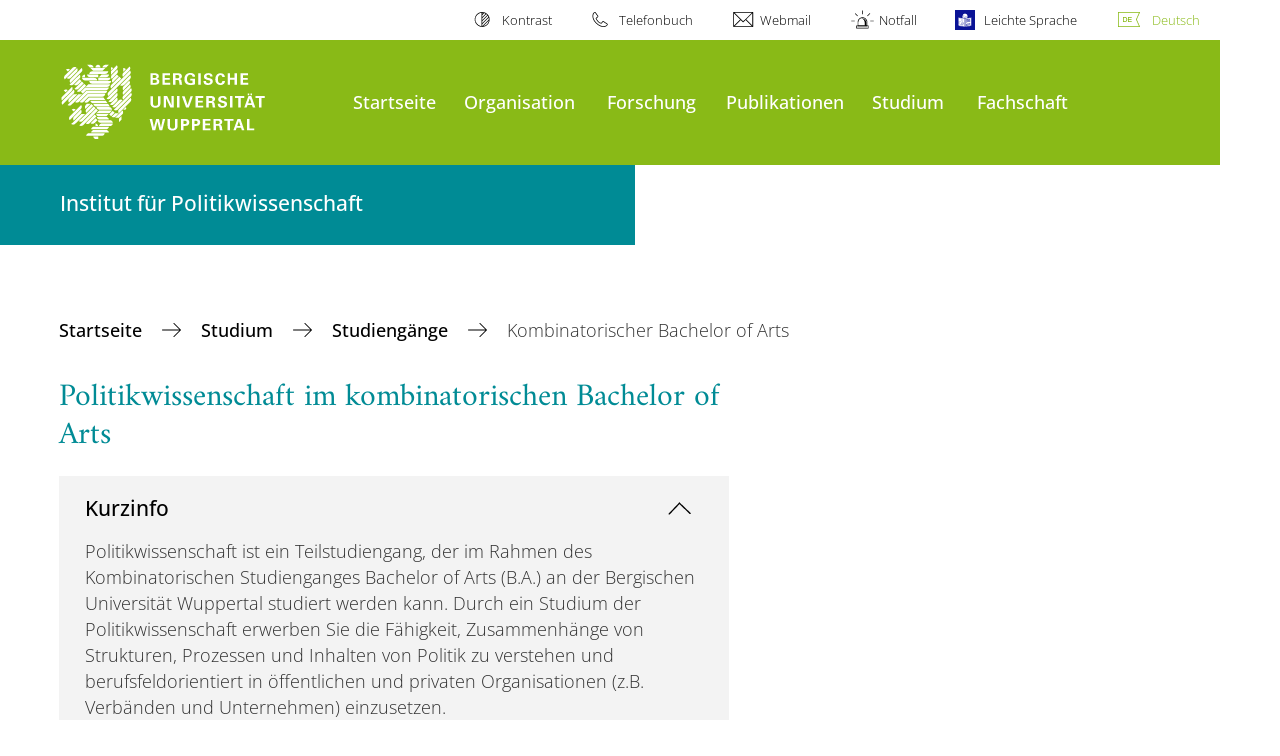

--- FILE ---
content_type: text/html; charset=utf-8
request_url: https://www.politikwissenschaft.uni-wuppertal.de/de/studium/studiengaenge/kombinatorischer-bachelor-of-arts/
body_size: 10363
content:
<!DOCTYPE html>
<html lang="de">
<head>

<meta charset="utf-8">
<!-- 
	**************************************************************************************************************
	*                                                                                                            *
	*    @@@@@@@@@   @@   @@@@         @@@@         Diese Webseite wird vom Zentrum für Informations-            *
	*          @@   @@   @@  @@       @@  @@        und Medienverarbeitung "ZIM" der BU Wuppertal betreut.       *
	*         @@   @@   ,@'  '@,     ,@'  '@,                                                                    *
	*        @@   @@    @@    @@     @@    @@       Bei technischen Problemen wenden Sie sich bitte an die       *
	*       @@   @@    ,@'    '@,   ,@'    '@,      Benutzer*innenberatung                                       *
	*      @@   @@     @@      @@   @@      @@      Tel.:   +49 202 439 3295                                     *
	*     @@          ,@'      '@, ,@'      '@,     E-Mail: cms@uni-wuppertal.de                                 *
	*    @@@@@@@@@@@@@@@         @@@         @@     WWW:    https://zim.uni-wuppertal.de                         *
	*                                                                                                            *
	**************************************************************************************************************

	This website is powered by TYPO3 - inspiring people to share!
	TYPO3 is a free open source Content Management Framework initially created by Kasper Skaarhoj and licensed under GNU/GPL.
	TYPO3 is copyright 1998-2026 of Kasper Skaarhoj. Extensions are copyright of their respective owners.
	Information and contribution at https://typo3.org/
-->



<title>Kombinatorischer Bachelor of Arts</title>
<meta name="generator" content="TYPO3 CMS" />
<meta name="robots" content="INDEX,FOLLOW" />
<meta name="twitter:card" content="summary" />

<link rel="stylesheet" href="https://assets.uni-wuppertal.de/relaunch-assets/Resources/Public/Css/bundle.css" media="all">



<script src="https://assets.uni-wuppertal.de/relaunch-assets/Resources/Public/JavaScript/bundle.js"></script>



<meta name="viewport" content="width=device-width, initial-scale=1">
<meta http-equiv="X-UA-Compatible" content="ie=edge"><link rel="alternate" type="application/rss+xml" title="RSS-Feed" href="https://www.politikwissenschaft.uni-wuppertal.de/de/rss.xml" />  <link rel="apple-touch-icon" href="https://assets.uni-wuppertal.de/relaunch-assets/Resources//Public/Images/uni-touch-icon-iphone.png" />
  <link rel="apple-touch-icon" sizes="72x72" href="https://assets.uni-wuppertal.de/relaunch-assets/Resources//Public/Images/uni-touch-icon-ipad.png" />
  <link rel="apple-touch-icon" sizes="114x114" href="https://assets.uni-wuppertal.de/relaunch-assets/Resources//Public/Images/uni-touch-icon-iphone-retina.png" />
  <link rel="apple-touch-icon" sizes="144x144" href="https://assets.uni-wuppertal.de/relaunch-assets/Resources//Public/Images/uni-touch-icon-ipad-retina.png" />  <meta name="google-site-verification" content="FZ5XlN8YlYOFbZnwgDOaSM1uz9sC8OVOlPNSuR-prgg" /><meta name="DC.coverage" content="Wuppertal" scheme="DCTERMS.TGN" /><meta name="DC.Rights" content="http://www.uni-wuppertal.de/de/impressum/" scheme="DCTERMS.URI" /><meta name="geo.placename" content="Gaußstraße 20, 42119 Wuppertal, Deutschland" /><meta name="geo.region" content="DE-NW" /><meta name="geo.position" content="51.245603;7.149723" /><meta name="ICBM" content="51.245603,7.149723" />
<link rel="canonical" href="http://www.politikwissenschaft.uni-wuppertal.de/de/studium/studiengaenge/kombinatorischer-bachelor-of-arts/"/>
</head>
<body id="top" class="fak02 sub layout-pagets__contentSidebar " data-org-class="fak02" data-cleaned-class="sub" data-pageuid="5996">

<section class="header-wrapper">
    <header class="header">
        <div class="headerWhiteBg">
            <div class="container">
            <div class="row">
                <div class="col-12 whiteBg">
                    

<nav class="metaNavi small">
    <ul>
        <li id="contrast-btn" class="contrast-btn">
           <a href="#">
               Kontrast
           </a>
        </li>

        <li class="phonebook">
            <a href="https://www.uni-wuppertal.de/de/personen/verzeichnis/">
                Telefonbuch
            </a>
        </li>
        <li class="webmail">
            <a href="https://webmail.uni-wuppertal.de/">
                Webmail
            </a>
        </li>
        <li class="emergency">
            <a href="https://www.uni-wuppertal.de/de/hilfe-im-notfall/">
                Notfall
            </a>
        </li>
        <li class="easy-language">
            <a href="https://www.uni-wuppertal.de/de/leichte-sprache/">
                Leichte Sprache
            </a>
        </li>
        

    
        
            <li class="language de">
                <a
                    href="/de/studium/studiengaenge/kombinatorischer-bachelor-of-arts/"
                    hreflang="de"
                    title="Deutsch"
                    class="active"
                >Deutsch</a>
            </li>
        
    
        
    
        
    
        
    
        
    



    </ul>
</nav>



                </div>
            </div>
        </div>
    </div>
    <div class="headerBg">
        <div class="container">
            <div class="row">
                <div class="col-6 col-md-5 col-lg-4 col-xl-3 greenBg"><a class="logo" href="https://www.uni-wuppertal.de/" title="Weiter zur Uni-Startseite"><img class="img-fluid" src="https://assets.uni-wuppertal.de/relaunch-assets/Resources//Public/Images/logo_header_white.svg" alt="" width="315" height="105"></a></div>
                <div class="col-6 col-md-7 col-lg-8 col-xl-9 greenBg mainnav">
					
					    	<div class="navbar-header d-xl-none">
						    	<button class="navbar-toggle menu-trigger collapsed icon icon-white single close" data-target="#navbar-collapse-1" data-toggle="collapse" type="button"><span class="sr-only">Navigation umschalten</span><span class="icon-bar"></span><span class="icon-bar"></span><span class="icon-bar"></span></button>
						    </div>
				    		<div class="mp-pusher" id="mp-pusher">
					    		
<nav class="navbar mp-menu navbar-expand-xl" id="mp-menu">
    <div class="collapse navbar-collapse" id="navbar-collapse-1"><!-- mainNavigation -->
        <ul class="navbar-nav">
            
            
                
                
                    
                            <li>
                                <a href="/de/"  name="Startseite">
                                    Startseite
                                </a>
                            </li>
                        
                
            
                
                
                    
                            <li class="dropdown">
                                <a class="dropdown-toggle nextOpen" data-toggle="dropdown" href="#" name="Organisation">Organisation</a>
                                <ul class="ebene0 mp-level dropdown-menu">
                                    <li class="goBack d-xl-none">
                                        <a class="lastOpen" href="#">
                                            zurück
                                        </a>
                                    </li>
                                    <li class="opennav first currentNav"><a href="/de/organisation/">Organisation</a></li>
                                    
                                    
                                        
                                                <li class="opennav dropdown dropdown-submenu"><a class="nextOpen" data-toggle="dropdown" href="#">Mitglieder des Instituts</a>
                                                    <ul class="ebene1 mp-level dropdown-menu">
                                                        <li class="goBack d-xl-none">
                                                            <a class="lastOpen" href="#">
                                                                zurück
                                                            </a>
                                                        </li>
                                                        <li class="opennav first currentNav"><a href="/de/organisation/mitglieder-des-instituts/">Mitglieder des Instituts</a></li>
                                                        
                                                        
                                                            
                                                                    <li class="opennav">
                                                                        <a href="/de/organisation/mitglieder-des-instituts/augenstein-karoline-jun-prof-dr/"  title="Augenstein, Karoline (Jun.-Prof. Dr.)">
                                                                        Augenstein, Karoline (Jun.-Prof. Dr.)
                                                                        </a>
                                                                    </li>
                                                                
                                                        
                                                            
                                                                    <li class="opennav">
                                                                        <a href="/de/organisation/mitglieder-des-instituts/behrens-maria-univ-prof-dr/"  title="Behrens, Maria (Univ.-Prof. Dr.)">
                                                                        Behrens, Maria (Univ.-Prof. Dr.)
                                                                        </a>
                                                                    </li>
                                                                
                                                        
                                                            
                                                                    <li class="opennav">
                                                                        <a href="/de/organisation/mitglieder-des-instituts/blank-emilia/"  title="Blank, Emilia">
                                                                        Blank, Emilia
                                                                        </a>
                                                                    </li>
                                                                
                                                        
                                                            
                                                                    <li class="opennav">
                                                                        <a href="/de/organisation/mitglieder-des-instituts/fuchs-sebastian/"  title="Fuchs, Sebastian (Dr.)">
                                                                        Fuchs, Sebastian (Dr.)
                                                                        </a>
                                                                    </li>
                                                                
                                                        
                                                            
                                                                    <li class="opennav">
                                                                        <a href="/de/organisation/mitglieder-des-instituts/hieckel-luisa/"  title="Hieckel, Luisa">
                                                                        Hieckel, Luisa
                                                                        </a>
                                                                    </li>
                                                                
                                                        
                                                            
                                                                    <li class="opennav">
                                                                        <a href="/de/organisation/mitglieder-des-instituts/merkens-julius/"  title="Merkens, Julius">
                                                                        Merkens, Julius
                                                                        </a>
                                                                    </li>
                                                                
                                                        
                                                            
                                                                    <li class="opennav">
                                                                        <a href="/de/organisation/mitglieder-des-instituts/sack-detlef-univ-prof-dr/"  title="Sack, Detlef (Univ.-Prof. Dr.)">
                                                                        Sack, Detlef (Univ.-Prof. Dr.)
                                                                        </a>
                                                                    </li>
                                                                
                                                        
                                                            
                                                                    <li class="opennav">
                                                                        <a href="/de/organisation/mitglieder-des-instituts/schmale-andre/"  title="Schmale, André">
                                                                        Schmale, André
                                                                        </a>
                                                                    </li>
                                                                
                                                        
                                                            
                                                                    <li class="opennav">
                                                                        <a href="/de/organisation/mitglieder-des-instituts/volkhause-florian/"  title="Volkhausen, Florian">
                                                                        Volkhausen, Florian
                                                                        </a>
                                                                    </li>
                                                                
                                                        
                                                            
                                                                    <li class="opennav">
                                                                        <a href="/de/organisation/mitglieder-des-instituts/werzner-regalado-franziska/"  title="Werzner Regalado, Franziska">
                                                                        Werzner Regalado, Franziska
                                                                        </a>
                                                                    </li>
                                                                
                                                        
                                                            
                                                                    <li class="opennav">
                                                                        <a href="/de/organisation/mitglieder-des-instituts/ehemalige/"  title="Ehemalige">
                                                                        Ehemalige
                                                                        </a>
                                                                    </li>
                                                                
                                                        
                                                    </ul>
                                                </li>
                                            
                                    
                                        
                                                <li class="opennav dropdown dropdown-submenu"><a class="nextOpen" data-toggle="dropdown" href="#">Lehr- und Forschungsgebiete</a>
                                                    <ul class="ebene1 mp-level dropdown-menu">
                                                        <li class="goBack d-xl-none">
                                                            <a class="lastOpen" href="#">
                                                                zurück
                                                            </a>
                                                        </li>
                                                        <li class="opennav first currentNav"><a href="/de/organisation/lehrgebiete/">Lehr- und Forschungsgebiete</a></li>
                                                        
                                                        
                                                            
                                                                    <li class="opennav">
                                                                        <a href="/de/organisation/lehrgebiete/demokratietheorie-und-regierungssystemforschung/"  title="Demokratietheorie und Regierungssystemforschung">
                                                                        Demokratietheorie und Regierungssystemforschung
                                                                        </a>
                                                                    </li>
                                                                
                                                        
                                                            
                                                                    <li class="opennav">
                                                                        <a href="/de/organisation/lehrgebiete/internationale-beziehungen-und-vergleichende-politikwissenschaft/"  title="Internationale Beziehungen und Vergleichende Politikwissenschaft">
                                                                        Internationale Beziehungen und Vergleichende Politikwissenschaft
                                                                        </a>
                                                                    </li>
                                                                
                                                        
                                                            
                                                                    <li class="opennav">
                                                                        <a href="/de/organisation/lehrgebiete/politikfeldanalyse-insb-transformationsforschung-und-nachhaltigkeit/"  title="Politikfeldanalyse, insb. Transformationsforschung und Nachhaltigkeit">
                                                                        Politikfeldanalyse, insb. Transformationsforschung und Nachhaltigkeit
                                                                        </a>
                                                                    </li>
                                                                
                                                        
                                                    </ul>
                                                </li>
                                            
                                    
                                        
                                                <li class="opennav">
                                                    <a href="/de/organisation/sekretariat/"  title="Sekretariat">
                                                        Sekretariat
                                                    </a>
                                                </li>
                                            
                                    
                                        
                                                <li class="opennav dropdown dropdown-submenu"><a class="nextOpen" data-toggle="dropdown" href="#">Zentrales Prüfungsamt</a>
                                                    <ul class="ebene1 mp-level dropdown-menu">
                                                        <li class="goBack d-xl-none">
                                                            <a class="lastOpen" href="#">
                                                                zurück
                                                            </a>
                                                        </li>
                                                        <li class="opennav first currentNav"><a href="/de/organisation/zentrales-pruefungsamt/">Zentrales Prüfungsamt</a></li>
                                                        
                                                        
                                                            
                                                                    <li class="opennav">
                                                                        <a href="https://www.zpa.uni-wuppertal.de/de/studiengaenge/kombinatorischer-bachelor/kba-politikwissenschaft-po-2021/"  title="Politikwissenschaft, Kombi-B.A.">
                                                                        Politikwissenschaft, Kombi-B.A.
                                                                        </a>
                                                                    </li>
                                                                
                                                        
                                                            
                                                                    <li class="opennav">
                                                                        <a href="https://www.zpa.uni-wuppertal.de/de/studiengaenge/master/master-of-arts-studiengaenge/ma-politikwissenschaft-po-2023/"  title="Politikwissenschaft, Master of Arts">
                                                                        Politikwissenschaft, Master of Arts
                                                                        </a>
                                                                    </li>
                                                                
                                                        
                                                    </ul>
                                                </li>
                                            
                                    
                                        
                                                <li class="opennav">
                                                    <a href="/de/organisation/studienfachberatung/"  title="Studienfachberatung">
                                                        Studienfachberatung
                                                    </a>
                                                </li>
                                            
                                    
                                </ul>
                            </li>
                        
                
            
                
                
                    
                            <li>
                                <a href="/de/forschung/"  name="Forschung">
                                    Forschung
                                </a>
                            </li>
                        
                
            
                
                
                    
                            <li>
                                <a href="/de/publikationen/"  name="Publikationen">
                                    Publikationen
                                </a>
                            </li>
                        
                
            
                
                
                    
                            <li class="dropdown">
                                <a class="dropdown-toggle nextOpen" data-toggle="dropdown" href="#" name="Studium">Studium</a>
                                <ul class="ebene0 mp-level dropdown-menu">
                                    <li class="goBack d-xl-none">
                                        <a class="lastOpen" href="#">
                                            zurück
                                        </a>
                                    </li>
                                    <li class="opennav first currentNav"><a href="/de/studium/">Studium</a></li>
                                    
                                    
                                        
                                                <li class="opennav">
                                                    <a href="/de/studium/was-ist-politikwissenschaft/"  title="Was ist Politikwissenschaft?">
                                                        Was ist Politikwissenschaft?
                                                    </a>
                                                </li>
                                            
                                    
                                        
                                                <li class="opennav dropdown dropdown-submenu"><a class="nextOpen" data-toggle="dropdown" href="#">Studiengänge</a>
                                                    <ul class="ebene1 mp-level dropdown-menu">
                                                        <li class="goBack d-xl-none">
                                                            <a class="lastOpen" href="#">
                                                                zurück
                                                            </a>
                                                        </li>
                                                        <li class="opennav first currentNav"><a href="/de/studium/studiengaenge/">Studiengänge</a></li>
                                                        
                                                        
                                                            
                                                                    <li class="opennav">
                                                                        <a href="/de/studium/studiengaenge/kombinatorischer-bachelor-of-arts/"  title="Kombinatorischer Bachelor of Arts">
                                                                        Kombinatorischer Bachelor of Arts
                                                                        </a>
                                                                    </li>
                                                                
                                                        
                                                            
                                                                    <li class="opennav">
                                                                        <a href="/de/studium/studiengaenge/master-of-arts/"  title="Master of Arts">
                                                                        Master of Arts
                                                                        </a>
                                                                    </li>
                                                                
                                                        
                                                            
                                                                    <li class="opennav">
                                                                        <a href="/de/studium/studiengaenge/optionalbereich/"  title="Optionalbereich">
                                                                        Optionalbereich
                                                                        </a>
                                                                    </li>
                                                                
                                                        
                                                            
                                                                    <li class="opennav">
                                                                        <a href="/de/studium/studiengaenge/studiengangswechsel/"  title="Studiengangswechsel">
                                                                        Studiengangswechsel
                                                                        </a>
                                                                    </li>
                                                                
                                                        
                                                    </ul>
                                                </li>
                                            
                                    
                                        
                                                <li class="opennav">
                                                    <a href="/de/organisation/studienfachberatung/"  title="Studienberatung">
                                                        Studienberatung
                                                    </a>
                                                </li>
                                            
                                    
                                        
                                                <li class="opennav dropdown dropdown-submenu"><a class="nextOpen" data-toggle="dropdown" href="#">Praktika &amp; Ausland</a>
                                                    <ul class="ebene1 mp-level dropdown-menu">
                                                        <li class="goBack d-xl-none">
                                                            <a class="lastOpen" href="#">
                                                                zurück
                                                            </a>
                                                        </li>
                                                        <li class="opennav first currentNav"><a href="/de/studium/praktika-ausland/">Praktika &amp; Ausland</a></li>
                                                        
                                                        
                                                            
                                                                    <li class="opennav">
                                                                        <a href="/de/studium/praktika-ausland/praktika/"  title="Praktika">
                                                                        Praktika
                                                                        </a>
                                                                    </li>
                                                                
                                                        
                                                            
                                                                    <li class="opennav">
                                                                        <a href="/de/studium/praktika-ausland/studieren-im-ausland/"  title="Studieren im Ausland">
                                                                        Studieren im Ausland
                                                                        </a>
                                                                    </li>
                                                                
                                                        
                                                    </ul>
                                                </li>
                                            
                                    
                                        
                                                <li class="opennav">
                                                    <a href="/de/studium/promotion-und-habilitation/"  title="Promotion und Habilitation">
                                                        Promotion und Habilitation
                                                    </a>
                                                </li>
                                            
                                    
                                        
                                                <li class="opennav dropdown dropdown-submenu"><a class="nextOpen" data-toggle="dropdown" href="#">transzent-Zertifikat</a>
                                                    <ul class="ebene1 mp-level dropdown-menu">
                                                        <li class="goBack d-xl-none">
                                                            <a class="lastOpen" href="#">
                                                                zurück
                                                            </a>
                                                        </li>
                                                        <li class="opennav first currentNav"><a href="/de/studium/transzent-zertifikat/">transzent-Zertifikat</a></li>
                                                        
                                                        
                                                            
                                                                    <li class="opennav">
                                                                        <a href="/de/studium/transzent-zertifikat/allgemeine-informationen/"  title="Allgemeine Informationen">
                                                                        Allgemeine Informationen
                                                                        </a>
                                                                    </li>
                                                                
                                                        
                                                            
                                                                    <li class="opennav">
                                                                        <a href="/de/studium/transzent-zertifikat/anerkennung-von-lehrveranstaltungen/"  title="Anerkennung von Lehrveranstaltungen">
                                                                        Anerkennung von Lehrveranstaltungen
                                                                        </a>
                                                                    </li>
                                                                
                                                        
                                                            
                                                                    <li class="opennav">
                                                                        <a href="/de/studium/transzent-zertifikat/pruefungsordnungen/"  title="Prüfungsordnungen">
                                                                        Prüfungsordnungen
                                                                        </a>
                                                                    </li>
                                                                
                                                        
                                                            
                                                                    <li class="opennav">
                                                                        <a href="/de/studium/transzent-zertifikat/ringvorlesung-sose-2022/"  title="Ringvorlesung WiSe 2024/2025">
                                                                        Ringvorlesung WiSe 2024/2025
                                                                        </a>
                                                                    </li>
                                                                
                                                        
                                                    </ul>
                                                </li>
                                            
                                    
                                        
                                                <li class="opennav dropdown dropdown-submenu"><a class="nextOpen" data-toggle="dropdown" href="#">Qualitätssicherung</a>
                                                    <ul class="ebene1 mp-level dropdown-menu">
                                                        <li class="goBack d-xl-none">
                                                            <a class="lastOpen" href="#">
                                                                zurück
                                                            </a>
                                                        </li>
                                                        <li class="opennav first currentNav"><a href="/de/studium/qualitaetssicherung/">Qualitätssicherung</a></li>
                                                        
                                                        
                                                            
                                                                    <li class="opennav">
                                                                        <a href="/de/studium/qualitaetssicherung/students-day/"  title="Student&#039;s Day">
                                                                        Student&#039;s Day
                                                                        </a>
                                                                    </li>
                                                                
                                                        
                                                    </ul>
                                                </li>
                                            
                                    
                                </ul>
                            </li>
                        
                
            
                
                
                    
                            <li>
                                <a href="https://www.fspowi.uni-wuppertal.de/de/"  target="_blank" name="Fachschaft">
                                    Fachschaft
                                </a>
                            </li>
                        
                
            
        </ul><a class="closeNav" href="#"><span class="sr-only">Navigation schließen</span></a>
    </div>
</nav>

					    	</div>
						
                    

  <!---->
  
  

  <!-- open-search btn-->
  

  <div class="searchbox" style="display:none;">
    <div class="container">
      <div class="row"> 
    
        <div id="google-consent-wrapper" class="col-12 col-xl-10 offset-xl-1">
          <div id="enable-google-toolbar">
            <button id="enable-google" class="btn btn-primary no-arrow">Google-Suche nachladen</button> 
            <div id="save-decision">
              <input id="cookie-consent" name="cookie-consent" type="checkbox">
              <label for="cookie-consent">Entscheidung merken</label>
            </div>
          </div>

          <div id="disclaimer-section">
            <p id="cookie-disclaimer">Mit der Aktivierung der Google-Suche bestätigen Sie, dass Sie mit der Einbindung und der dazu erforderlichen Datenübermittlung an Google einverstanden sind. Möchten Sie, dass ihr Browser sich diese Entscheidung merkt, wird ein Cookie mit einer Gültigkeit von 31 Tagen abgelegt.</p>
            <p id="google-alternative">Alternativ können Sie die Suche auch mit der freien Suchmaschine <a href="https://duckduckgo.com/?q=site:uni-wuppertal.de">DuckDuckGo</a> durchführen!</p>
          </div>
        
        </div> <!-- END: google-consent-wrapper -->

        <div id="google-search-wrapper" class="col-12 col-xl-10 offset-xl-1">
          <div class="gcse-search"></div>
          <p id="data-policy"><a href="https://www.uni-wuppertal.de/de/datenschutzerklaerung-pse/">Datenschutzerklärung zur Nutzung der Google-Suche</a>/</p>
        </div> <!-- END: google-search-wrapper -->
        
			<span id="googleSeIdContainer" data-id="97ab795900a4843e6" style="display:none;"></span>
		
        <script>
          // DOM-Elements
          const consentWrapper = document.querySelector('#google-consent-wrapper'); // div with consent text and btns
          const enableBtn = document.querySelector('#enable-google');               // btn to enable google-search
          const cookieConsent = document.querySelector("#cookie-consent");          // checkbox: user input for cookie consent
          
          // Event Listeners
          window.addEventListener("DOMContentLoaded", function() {
            if (getCookie("google-consent") != "") {
              activateGoogle();
            } 
          });

          enableBtn.addEventListener("click", function() {
            activateGoogle(cookieConsent.checked);
          });
          
          var linkSearchId = "https://cse.google.com/cse.js?cx=" + jQuery('#googleSeIdContainer').data('id');
          
          // Functions
          function activateGoogle(cookie_consent) {
            jQuery.getScript(linkSearchId);
            consentWrapper.classList.add("hide");

            if (cookie_consent) { 
              setCookie("google-consent", 1, 31); 
            } 
          }
          
          function setCookie(c_name, c_value, exdays) {
            // create expiration date
            let expires = new Date();
            expires.setTime(expires.getTime() + (exdays * 24 * 60 * 60 * 1000));
            expires = "expires="+expires.toUTCString();

            // create cookie
            document.cookie = c_name + "=" + c_value + ";" + expires + ";path=/";
          }

          function getCookie(c_name) {
            let name = c_name + "=";
            let ca = document.cookie.split(';');
            for(let i = 0; i < ca.length; i++) {
              let c = ca[i];
              while (c.charAt(0) == ' ') {
                c = c.substring(1);
              }
              if (c.indexOf(name) == 0) {
                return c.substring(name.length, c.length);
              }
            }
            return "";
          }
          
        </script>

      </div> <!-- END: row -->
    </div> <!-- END: container -->
  </div> <!-- END: searchbox -->


  <!-- close-search btn -->
  <a class="closeSearch icon icon-white single close" href="#" style="display:none;"><span class="sr-only">Suche schließen</span></a>


                </div>
            </div>
        </div>
    </div>
    <!-- faculty instances have a subheader, optionally with a logo -->
    
        
                <div class="headerSubdomains bgColor bgOutlined ">
                    <div class="container">
                        <div class="row">
                            <div class="col-lg-6 col-md-8 col-sm-9 col-12 subheader bgColor bgOutlined">
                                <p class="h3">Institut für Politikwissenschaft</p>
                                
                                <a href="/" class="stretched-link"></a>
                            </div>
                        </div>
                    </div>
                </div>
            
    

    </header>
</section>


        <div class="pagewrapper with-subheader">
            
    <div id="page">
        


        
    



        <div class="container">
            <div class="row breadcrumb-section">
                <div class="col-12">
                    
    
        <nav class="breadcrumb-section">
            <ol class="breadcrumb">
                
                    <li class="breadcrumb-item">
                        
                                <a class="breadcrumb-link" href="/de/" title="Startseite">
                                    Startseite
                                </a>
                            
                    </li>
                
                    <li class="breadcrumb-item">
                        
                                <a class="breadcrumb-link" href="/de/studium/" title="Studium">
                                    Studium
                                </a>
                            
                    </li>
                
                    <li class="breadcrumb-item">
                        
                                <a class="breadcrumb-link" href="/de/studium/studiengaenge/" title="Studiengänge">
                                    Studiengänge
                                </a>
                            
                    </li>
                
                    <li class="breadcrumb-item active" aria-current="page">
                        
                                Kombinatorischer Bachelor of Arts
                            
                    </li>
                
            </ol>
        </nav>
    


                </div>
            </div>
            <div class="row content">
                <div class="col-lg-7 content-main">
                    <a id="c16424" class="jump-link"></a>

   	
       	

	
		

	
			
				

	
			<h2>Politikwissenschaft im kombinatorischen Bachelor of Arts</h2>
		



			
		



		



		



	



   		


	
		<div class="accordion buw-block" id="accordion-16424">
			
				<div class="acc-item boxGrey">
					<div class="acc-head" id="heading-368">
						<h3>
							<button data-toggle="collapse" class="h3" data-target="#collapse-368" aria-expanded="true" aria-controls="collapse-368">
								Kurzinfo
							</button>
						</h3>
					</div>
					<div class="collapse acc-body show" id="collapse-368" aria-labelledby="heading-1" data-parent="#accordion-16424">
						<p>Politikwissenschaft ist ein Teilstudiengang, der im Rahmen des Kombinatorischen Studienganges Bachelor of Arts (B.A.) an der Bergischen Universität Wuppertal studiert werden kann. Durch ein Studium der Politikwissenschaft erwerben Sie die Fähigkeit, Zusammenhänge von Strukturen, Prozessen und Inhalten von Politik zu verstehen und berufsfeldorientiert in öffentlichen und privaten Organisationen (z.B. Verbänden und Unternehmen) einzusetzen.</p>
					</div>
				</div>
			
				<div class="acc-item boxGrey">
					<div class="acc-head" id="heading-369">
						<h3>
							<button data-toggle="collapse" class="h3 collapsed" data-target="#collapse-369" aria-expanded="false" aria-controls="collapse-369">
								Lernziel
							</button>
						</h3>
					</div>
					<div class="collapse acc-body " id="collapse-369" aria-labelledby="heading-1" data-parent="#accordion-16424">
						<p>Politische Entscheidungen werden nicht allein von Regierungen bestimmt, sondern entstehen in der Folge von Aushandlungsprozessen gesellschaftlicher Akteure und Institutionen. Durch Verlagerung nationaler Kompetenzen auf die europäische Ebene sowie durch die zunehmende Verrechtlichung internationaler Beziehungen sind diese Verhandlungsprozesse in einem Mehrebenensystem politischer Entscheidungsmechanismen eingebettet. Um den zunehmend notwendigen Koordinations- und Steuerungsbedarf (Governance) in diesem Mehrebenensystem erfolgreich zu gestalten, bedarf es Vermittler zwischen Politik, Wirtschaft und Gesellschaft, die in der Lage sind, die unterschiedlichen Perspektiven zu erkennen, zu analysieren und zu übersetzen. Daher zielt der Studiengang auf die Berufstätigkeit im Weiterbildungssektor (Lehramt, öffentliche wie private Politische Bildung, Wissenschaft) sowie in Organisationen aus Politik, Wirtschaft und Gesellschaft ab.&nbsp;</p>
					</div>
				</div>
			
				<div class="acc-item boxGrey">
					<div class="acc-head" id="heading-370">
						<h3>
							<button data-toggle="collapse" class="h3 collapsed" data-target="#collapse-370" aria-expanded="false" aria-controls="collapse-370">
								Aufbau
							</button>
						</h3>
					</div>
					<div class="collapse acc-body " id="collapse-370" aria-labelledby="heading-1" data-parent="#accordion-16424">
						<p>Die Module des Studienganges sind in den&nbsp;<strong>Kernbereich</strong> (Grundlagen und Entscheidungsebenen) sowie den <strong>Profilbereich </strong>gruppiert. Dies gestattet Ihnen einen systematischen Aufbau von Fachkompetenzen bei gleichzeitig möglichst breiten Wahlmöglichkeiten.&nbsp;</p>
<p><strong><em>Kernbereich: Grundlagen</em></strong>&nbsp;</p>
<p>Neben einer allgemeinen Vermittlung von Grundkenntnissen der Politikwissenschaft liegt ein zentraler Schwerpunkt im Grundlagenbereich in der Politischen Theorie. Dieser Schwerpunkt zielt darauf ab, theoretische Grundlagen zu vermitteln und abstrahierendes Denkvermögen zu fördern. Eine auf politikwissenschaftliche Fragestellungen ausgerichtete Methodenausbildung befähigt die Studierenden darüber hinaus, ein Forschungsdesign zu entwickeln und empirische Methoden zur Beantwortung einer Fragestellung anzuwenden. Die Methodenausbildung ist dabei gezielt auf politikwissenschaftliche Perspektiven zugeschnitten: Es werden sowohl quantitative als auch qualitative Verfahren der Datenerhebung (standardisierte Befragung, halbstandardisierte, leitfadengestützte Experteninterviews) und -auswertung (Aggregatdatenanalyse, Inhaltsanalyse) behandelt. In den ersten beiden Semestern erlangen die Studierenden somit Grundlagenkompetenzen.&nbsp;</p>
<p><em><strong>Kernbereich: Entscheidungsebenen</strong></em>&nbsp;</p>
<p>Der zweite Schwerpunkt des Kernbereichs vermittelt Wissen über das europäische Mehrebenensystem politischer Entscheidungsprozesse. Ausgehend von der EU werden die Schnittstellen der verschiedenen Ebenen politischer Entscheidung vertiefend behandelt. Dazu gehören das politische System Deutschlands, die Vergleichende Politikwissenschaft sowie der europäische Integrationsprozess genauso wie die europäische Außenpolitik und Internationale Beziehungen. Im Kernbereich erhalten die Studierenden dadurch politikwissenschaftliche Fachkompetenzen.</p>
<p><strong><em>Profilbereich: "Politische Ökonomie" und "Politische Gesellschaft"</em></strong></p>
<p>Die zwei zur Auswahl stehenden Profilbereiche bieten Ihnen berufsorientierte Wahlmöglichkeiten:</p>
<p>Das Profil A "<strong>Politische Ökonomie</strong>" gibt die Gelegenheit, Vermittlungskompetenzen zu erlernen, die in den angestrebten Berufsfeldern in den Schnittstellenbereichen von Wirtschaft, Politik und Umwelt angesiedelt sind wie beispielsweise in Verbänden, Presseabteilungen von Unternehmen oder im Bereich öffentlicher Wirtschaftsförderung, wie auch im Bereich Regierungsorganiosationen (GO) und Nichtregierungsorganisationen (NGO) im Umwelt und Wirtschaftssektro.</p>
<p>Das Profil B "<strong>Politische Gesellschaft</strong>" vermittelt Wissen und analytische Fähigkeiten, die Wirkungen von Politik auf soziale Strukturen und Prozesse und deren Rückwirkung auf den Wandel von Institutionen, Akteursmustern und Programmen im nationalen wie supranationalen Kontext einzuordnen. Es eröffnet Berufsfelder wie im Bereich Regierungsorganisationen (GO) und Nichtregierungsorganisationen (NGO) sowie in wissenschaftlichen, sozialen oder kulturellen Organisationen.</p>
					</div>
				</div>
			
				<div class="acc-item boxGrey">
					<div class="acc-head" id="heading-371">
						<h3>
							<button data-toggle="collapse" class="h3 collapsed" data-target="#collapse-371" aria-expanded="false" aria-controls="collapse-371">
								Prüfungsordnung &amp; Scheine
							</button>
						</h3>
					</div>
					<div class="collapse acc-body " id="collapse-371" aria-labelledby="heading-1" data-parent="#accordion-16424">
						<p><a href="/fileadmin/politikwissenschaft/4._Studium/Studieng%C3%A4nge/Kombi-B.A/Pr%C3%BCfungsordnungen/am21067_kBA_Politikwissenschaft.pdf" target="_blank">Prüfungsordnung kBA Politikwissenschaft 2021</a><br> <a href="/fileadmin/politikwissenschaft/4._Studium/Studieng%C3%A4nge/Kombi-B.A/Pr%C3%BCfungsordnungen/20210928_MHB_Politikwissenschaft_KBA_21.pdf">Modulhandbuch zur PO 2021</a><br> Leistungsbescheinigungen zur PO 2021 finden Sie <a href="https://www.zpa.uni-wuppertal.de/de/studiengaenge/kombinatorischer-bachelor/kba-politikwissenschaft-po-2021/leistungsbescheinigungen-kba-politikwissenschaft-po-2021/" target="_blank" rel="noreferrer">hier</a>.</p><ul> </ul>
					</div>
				</div>
			
				<div class="acc-item boxGrey">
					<div class="acc-head" id="heading-383">
						<h3>
							<button data-toggle="collapse" class="h3 collapsed" data-target="#collapse-383" aria-expanded="false" aria-controls="collapse-383">
								Prüfungen
							</button>
						</h3>
					</div>
					<div class="collapse acc-body " id="collapse-383" aria-labelledby="heading-1" data-parent="#accordion-16424">
						<p>Sowohl in den B.A. als auch den M.A.-Studiengängen gilt in der Regel eine Anmeldefrist beim Zentralen Prüfungsamt von 4 Wochen vor dem eigentlichen Prüfungstermin. Weitere Informationen zu Prüfungen finden Sie auf den entsprechenden Webseiten des <a href="/de/organisation/zentrales-pruefungsamt/">Zentralen Prüfungsamtes</a>.</p>
					</div>
				</div>
			
				<div class="acc-item boxGrey">
					<div class="acc-head" id="heading-372">
						<h3>
							<button data-toggle="collapse" class="h3 collapsed" data-target="#collapse-372" aria-expanded="false" aria-controls="collapse-372">
								B.A.-Thesis und weitere wichtige Hinweise
							</button>
						</h3>
					</div>
					<div class="collapse acc-body " id="collapse-372" aria-labelledby="heading-1" data-parent="#accordion-16424">
						<ul> 	<li>Zur <strong>Anmeldung der Bachelor-Thesis</strong> in Politikwissenschaft müssen mindestens 52 Leistungspunkte im Teilstudiengang Politikwissenschaft vorliegen. Mehr Hinweise zur Bachelor-Thesis finden Sie unter Ihrer entsprechenden Prüfungsordnung auf der Seite des <a href="https://www.zpa.uni-wuppertal.de/de/studiengaenge/kombinatorischer-bachelor/politikwissenschaft/bachelor-thesis/" target="_blank" rel="noreferrer">Zentralen Prüfungsamtes</a>.</li> 	<li><strong>Wechsel der Prüfungsordnung</strong>: Studierende die in eine andere PO&nbsp;wechseln wollen, müssen einen entsprechenden Antrag stellen. Den Antrag finden Sie beim <a href="https://www.zpa.uni-wuppertal.de/de/studiengaenge/kombinatorischer-bachelor/politikwissenschaft/wechsel-der-pruefungsordnung/" target="_blank" rel="noreferrer">Zentralen Prüfungsamt</a>.</li> 	<li>Hinweise zu politikwissenschaftlichen Vertiefungsmodulen im <strong>Optionalbereich</strong> finden Sie <a href="/de/studium/studiengaenge/optionalbereich/">hier</a>.</li> </ul>
					</div>
				</div>
			
		</div>
	
<a id="c16425" class="jump-link"></a>

   	
	

	



	


	<div class="textimage block buw-block">
		<div class="clearfix"></div>

		
				
						
					
				
					<div class="ti-body">
						<p>Bei Interesse am Studiengang wenden Sie sich bitte an die <a href="/de/organisation/studienfachberatung/">Studienfachberatung</a>.</p>
					</div>
				
				<div class="clearfix"></div>
			
	</div>


                    

    



                </div>
                <div class="col-lg-4 offset-lg-1 content-sidebar">
                    
                    

    



                </div>
            </div>
        </div>
    </div>
    
    <section class="container socialblock">
        <div class="row">
            <div class="col-12 social-outer-wrapper">
                <p class="h1">Weitere Infos über #UniWuppertal:</p>
                <div class="social-icons-wrapper">
                    <a class="facebook" href="https://www.facebook.com/uni.wuppertal/"
                    title="Weiter zu Facebook"><img class="icon"
                    src="https://assets.uni-wuppertal.de/relaunch-assets/Resources//Public/Icons/Social/iconFacebook.svg" alt=""></a>
                    <a class="instagram" href="https://www.instagram.com/uni.wuppertal/"
                    title="Weiter zu Instagram"><img class="icon"
                    src="https://assets.uni-wuppertal.de/relaunch-assets/Resources//Public/Icons/Social/iconInstagram.svg" alt=""></a>
                    
                    <a class="youtube" href="https://www.youtube.com/channel/UC7J_SsRaAa4R280iM5-pcQA"
                    title="Weiter zu Youtube"><img class="icon"
                    src="https://assets.uni-wuppertal.de/relaunch-assets/Resources//Public/Icons/Social/iconYoutube.svg" alt=""></a>
                    <a class="linkedin" href="https://de.linkedin.com/school/buw/"
                    title="Weiter zu LinkedIn"><img class="icon"
                    src="https://assets.uni-wuppertal.de/relaunch-assets/Resources//Public/Icons/Social/iconLinkedIn.svg" alt=""></a>
                    <a class="bluesky" href="https://bsky.app/profile/uni-wuppertal.bsky.social"
                    title="Weiter zu bluesky"><img class="icon"
                    src="https://assets.uni-wuppertal.de/relaunch-assets/Resources//Public/Icons/Social/iconBluesky.svg" alt=""></a>
                    <a class="mastodon" href="https://wisskomm.social/@uni_wuppertal"
                    title="Weiter zu Mastodon"><img class="icon"
                    src="https://assets.uni-wuppertal.de/relaunch-assets/Resources//Public/Icons/Social/iconMastodon.svg" alt=""></a>
                </div>
            </div>
        </div>
    </section>


        </div>
    

<footer class="footer">
    <div class="bgColor bgOutlined">
        <div class="container">
            <div class="row">
                
                        <div class="col-xl-8 col-lg-10 col-md-6 footer-contact">
                    
                    
                            <p class="big">Bergische Universität Wuppertal</p>
                            <p>Gaußstraße 20<br>42119 Wuppertal</p>
                            <p>
                                <strong>Postfach</strong> 42097 Wuppertal
                                <br>
                                <strong>Telefon</strong> +49 202 439-0
                                
                                <br>
                                <strong>Internet</strong> www.uni-wuppertal.de
                            </p>
                            <p class="last"><a class="footer-link" href="https://www.uni-wuppertal.de/de/kontakt/">
                                Kontakt
                            </a></p>
                        
                </div>
                
                
                <div class="col-8 col-xl-2 offset-xl-4 col-lg-3 offset-lg-2 col-md-5 col-sm-6 align-self-end footerLogo">
                    
                    <img class="img-fluid" src="https://assets.uni-wuppertal.de/relaunch-assets/Resources//Public/Images/logo_footer_white.svg" alt="" width="327" height="104">
                </div>
            </div>
        </div>
    </div>
    <div class="container">
        <div class="row">
            <div class="col-12 footer-social">
                <ul class="social small">
                    
                        <li><a class="facebook" href="https://www.facebook.com/uni.wuppertal/" title="Weiter zu Facebook">
                            <img src="https://assets.uni-wuppertal.de/relaunch-assets/Resources//Public/Icons/Social/iconFacebook.svg" alt="">
                        </a></li>
                    
                    
                        <li><a class="instagram" href="https://www.instagram.com/uni.wuppertal/" title="Weiter zu Instagram">
                            <img src="https://assets.uni-wuppertal.de/relaunch-assets/Resources//Public/Icons/Social/iconInstagram.svg" alt="">
                        </a></li>
                    
                    
                    
                        <li><a class="youtube" href="https://www.youtube.com/channel/UC7J_SsRaAa4R280iM5-pcQA" title="Weiter zu Youtube">
                            <img src="https://assets.uni-wuppertal.de/relaunch-assets/Resources//Public/Icons/Social/iconYoutube.svg" alt="">
                        </a></li>
                    
                    
                        <li><a class="linkedin" href="https://de.linkedin.com/school/buw/" title="Weiter zu LinkedIn">
                            <img src="https://assets.uni-wuppertal.de/relaunch-assets/Resources//Public/Icons/Social/iconLinkedIn.svg" alt="">
                        </a></li>
                    
                    
                        <li><a class="bluesky" href="https://bsky.app/profile/uni-wuppertal.bsky.social" title="Weiter zu bluesky">
                            <img src="https://assets.uni-wuppertal.de/relaunch-assets/Resources//Public/Icons/Social/iconBluesky.svg" alt="">
                        </a></li>
                    
                    
                        <li><a class="mastodon" href="https://wisskomm.social/@uni_wuppertal" title="Weiter zu Mastodon">
                            <img src="https://assets.uni-wuppertal.de/relaunch-assets/Resources//Public/Icons/Social/iconMastodon.svg" alt="">
                        </a></li>
                    
                </ul>
                <nav class="footer-nav">
                    <ul class="">
                        <li><a href="https://www.uni-wuppertal.de/de/impressum/">Impressum</a></li>
                        <li><a href="https://www.uni-wuppertal.de/de/datenschutz/">Datenschutz</a></li>
                        <li><a href="/de/copyright/">Bildrechte</a></li>
                        <li><a href="https://www.presse.uni-wuppertal.de/de/">Presse</a></li>
                        <li><a href="https://www.uni-wuppertal.de/de/barrierefreiheit/">Barrierefreiheit</a></li>
                        <li><a href="https://www.uni-wuppertal.de/de/sitemap/">Sitemap</a></li>
                    </ul>
                </nav>
                <div class="copyright"><span class="">&copy; 2026 - Bergische Universität Wuppertal</span></div>
            </div>
        </div>
    </div>
</footer>

<script src="/typo3conf/ext/powermail/Resources/Public/JavaScript/Powermail/Form.min.1687770965.js" defer="defer"></script>

<link rel="stylesheet" type="text/css" href="https://assets.uni-wuppertal.de/relaunch-assets/Resources/Public/Css/icons.css" media="all"><!-- Matomo -->
<script>
  var _paq = window._paq = window._paq || [];
  /* tracker methods like "setCustomDimension" should be called before "trackPageView" */
  _paq.push(['trackPageView']);
  _paq.push(['enableLinkTracking']);
  (function() {
    var u="https://buwal.uni-wuppertal.de/";
    _paq.push(['setTrackerUrl', u+'matomo.php']);
    _paq.push(['setSiteId', '589']);
    var d=document, g=d.createElement('script'), s=d.getElementsByTagName('script')[0];
    g.async=true; g.src=u+'matomo.js'; s.parentNode.insertBefore(g,s);
  })();
</script>
<!-- End Matomo Code -->
<script>
	if (document.querySelectorAll(".contact-entry .img-fluid").length > 1) {
		var tempImg = '';
		var counter = 0;
		var doublette = 0;

		document.querySelectorAll(".contact-entry .img-fluid").forEach(img => {

			if (counter == 0) {
				tempImg = img.getAttribute('src');
			}

			if (img.getAttribute('src') == tempImg) {
				doublette++;
			}
			counter++;
		});

		if (doublette != 0 && (counter == doublette)) {
			var currentLocation = window.location;
			var rewriteTo = currentLocation.toString().split("/").slice(0, -1).join("/");
			location.href = rewriteTo;
		}
	}
</script>
</body>
</html>